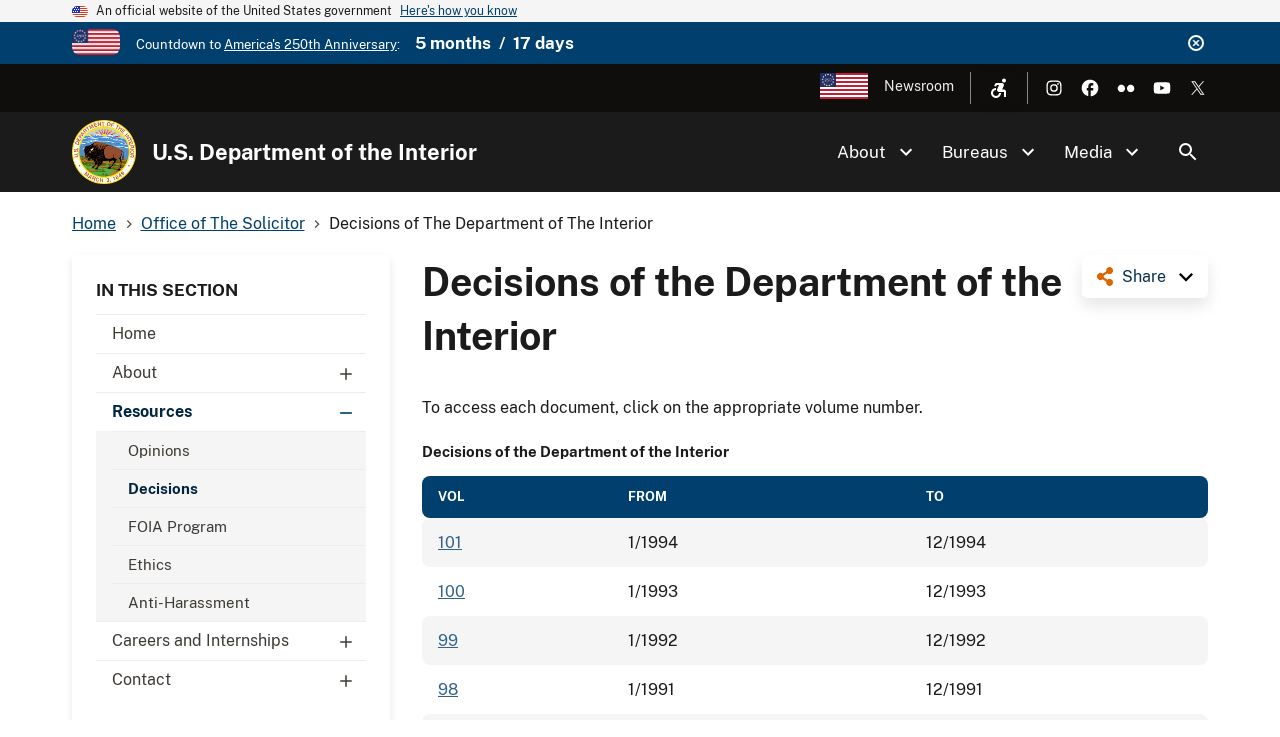

--- FILE ---
content_type: text/html; charset=UTF-8
request_url: https://www.doi.gov/solicitor/decisions
body_size: 11294
content:
<!DOCTYPE html>
<html lang="en" dir="ltr" prefix="og: https://ogp.me/ns#">
<head>
  <meta charset="utf-8" />
<script async src="https://www.googletagmanager.com/gtag/js?id=G-44JE7ECGDQ"></script>
<script>window.dataLayer = window.dataLayer || [];function gtag(){dataLayer.push(arguments)};gtag("js", new Date());gtag("set", "developer_id.dMDhkMT", true);gtag("config", "G-44JE7ECGDQ", {"groups":"default","page_placeholder":"PLACEHOLDER_page_location","link_attribution":true,"allow_ad_personalization_signals":false});gtag('config', 'G-44JE7ECGDQ', {forceSSL: true});</script>
<meta name="description" content="DOI Decisions from 1881 to 1994" />
<link rel="shortlink" href="https://www.doi.gov/node/17389" />
<link rel="canonical" href="https://www.doi.gov/solicitor/decisions" />
<meta name="robots" content="index, follow" />
<meta property="og:site_name" content="U.S. Department of the Interior" />
<meta property="og:type" content="website" />
<meta property="og:url" content="https://www.doi.gov/solicitor/decisions" />
<meta property="og:title" content="Decisions of the Department of the Interior | U.S. Department of the Interior" />
<meta property="og:description" content="DOI Decisions from 1881 to 1994" />
<meta name="dcterms.title" content="Decisions of the Department of the Interior | U.S. Department of the Interior" />
<meta name="dcterms.description" content="DOI Decisions from 1881 to 1994" />
<meta name="dcterms.date" content="2015-08-20" />
<meta name="dcterms.type" content="Site page" />
<meta name="twitter:card" content="summary_large_image" />
<meta name="twitter:site" content="@Interior" />
<meta name="twitter:creator" content="@Interior" />
<meta name="Generator" content="Drupal 10 (https://www.drupal.org)" />
<meta name="MobileOptimized" content="width" />
<meta name="HandheldFriendly" content="true" />
<meta name="viewport" content="width=device-width, initial-scale=1.0" />
<script type="application/ld+json">{
    "@context": "https://schema.org",
    "@graph": [
        {
            "isAccessibleForFree": "True"
        },
        {
            "@type": "WebPage",
            "description": "DOI Decisions from 1881 to 1994",
            "isAccessibleForFree": "True"
        },
        {
            "@type": "WebSite",
            "name": "U.S. Department of the Interior",
            "url": "https://www.doi.gov/",
            "publisher": {
                "@type": "Organization",
                "name": "U.S. Department of the Interior"
            }
        }
    ]
}</script>
<link rel="icon" href="/themes/custom/doi_uswds/favicon.ico" type="image/vnd.microsoft.icon" />
<script id="_fed_an_ua_tag" src="https://dap.digitalgov.gov/Universal-Federated-Analytics-Min.js?agency=DOI" type="text/javascript">aa </script>

  <title>Decisions of the Department of the Interior | U.S. Department of the Interior</title>
  <link rel="stylesheet" media="all" href="/sites/default/files/css/css_KgMhvNCZlb4ULg1vLYjJ_R9odqMN0-GUbuHOgIMqZmQ.css?delta=0&amp;language=en&amp;theme=doi_uswds&amp;include=eJxViFEOwjAMxS7UkiNVaZKyal2D-jJN3B7EBwL5x7bspj18FRbxpd0nfe3Wls-wqUk53tRhKKKT_jOp9wKXzoOw8bJ8db1bfP6JS0EMWCBtNh7tHNMA-vFch8uem68j4YmwgyrDXpcoPNg" />
<link rel="stylesheet" media="all" href="//cdn.datatables.net/1.10.24/css/jquery.dataTables.min.css" />
<link rel="stylesheet" media="all" href="/sites/default/files/css/css_RJmlKPjNiUz6NHJo9Zd5QiOdaMXFEF8b0UQ8dq0cO3o.css?delta=2&amp;language=en&amp;theme=doi_uswds&amp;include=eJxViFEOwjAMxS7UkiNVaZKyal2D-jJN3B7EBwL5x7bspj18FRbxpd0nfe3Wls-wqUk53tRhKKKT_jOp9wKXzoOw8bJ8db1bfP6JS0EMWCBtNh7tHNMA-vFch8uem68j4YmwgyrDXpcoPNg" />

  
</head>
<body class="path-node page-node-type-site-page">
<a href="#main-content" class="usa-sr-only focusable">
  Skip to main content
</a>

  <div class="dialog-off-canvas-main-canvas" data-off-canvas-main-canvas>
    

      <section class="usa-banner" aria-label="Official website of the United States government">
      
<div class="usa-banner">
  <div class="usa-accordion">
    <header class="usa-banner__header">
      <div class="usa-banner__inner">
        <div class="grid-col-auto">
          <img class="usa-banner__header-flag" aria-hidden="true" src="/themes/custom/doi_uswds/assets/img/us_flag_small.png" alt="">
        </div>
        <div class="grid-col-fill tablet:grid-col-auto" aria-hidden="true">
          <p class="usa-banner__header-text">An official website of the United States government</p>
          <p class="usa-banner__header-action" aria-hidden="true">Here's how you know</p>
        </div>
        <button type="button" class="usa-accordion__button usa-banner__button" aria-expanded="false" aria-controls="gov-banner">
          <span class="usa-banner__button-text">Here's how you know</span>
        </button>
      </div>
    </header>
    <div class="usa-banner__content usa-accordion__content" id="gov-banner" hidden="">
      <div class="grid-row grid-gap-lg">
        <div class="usa-banner__guidance tablet:grid-col-6">
          <img class="usa-banner__icon usa-media-block__img" src="/themes/custom/doi_uswds/assets/img/icon-dot-gov.svg" alt="Dot gov">
          <div class="usa-media-block__body">
            <p>
              <strong>Official websites use .gov</strong>
              <br>
              A <strong>.gov</strong> website belongs to an official government organization in the United States.
            </p>
          </div>
        </div>
        <div class="usa-banner__guidance tablet:grid-col-6">
          <img class="usa-banner__icon usa-media-block__img" src="/themes/custom/doi_uswds/assets/img/icon-https.svg" alt="Https">
          <div class="usa-media-block__body">
            <p>
              <strong>Secure .gov websites use HTTPS</strong>
              <br>
              A <strong>lock</strong> (   <span class="icon-lock">
    <svg xmlns="http://www.w3.org/2000/svg" width="52" height="64" viewBox="0 0 52 64" class="usa-banner__lock-image" role="img" aria-labelledby="banner-lock-description" focusable="false">
      <title id="banner-lock-title">Lock</title>
      <desc id="banner-lock-description">Locked padlock</desc>
      <path fill="#000000" fill-rule="evenodd" d="M26 0c10.493 0 19 8.507 19 19v9h3a4 4 0 0 1 4 4v28a4 4 0 0 1-4 4H4a4 4 0 0 1-4-4V32a4 4 0 0 1 4-4h3v-9C7 8.507 15.507 0 26 0zm0 8c-5.979 0-10.843 4.77-10.996 10.712L15 19v9h22v-9c0-6.075-4.925-11-11-11z"/>
    </svg>
  </span>
 ) or <strong>https://</strong> means you’ve safely connected to the .gov website. Share sensitive information only on official, secure websites.
            </p>
          </div>
        </div>
      </div>
    </div>
  </div>
</div>

    </section>
  
      <section class="usa-banner bg-primary" aria-label="Official DOI.gov announcement">
      <div class="usa-banner__inner">
        <div  id="doi-announce" class="announce dismissible dismissible-enabled visually-hidden">
      <div class="announce__media">
      <a href="https://www.doi.gov/freedom250" target="_blank"><div>
  
  

            <div class="field field--name-field-media-image field--type-image field--label-hidden field__item">  <img loading="lazy" src="/sites/default/files/styles/icon_pictogram/public/images/2025-12/secondary-freedom-250-logo-rgb-full-color.png?itok=3e1HWQQ6" width="122" height="64" alt="Freedom 250" title="Freedom 250" />


</div>
      
</div>
</a>
    </div>
    <div class="announce__content">
    Countdown to <a href="https://www.doi.gov/freedom250" target="_blank">America's 250th Anniversary</a>: <span class="doi-countdown doi-countdown--dayjs margin-left-2 font-sans-md text-bold" data-end-date="2026-07-05T04:59:59Z">July 4th 2026</span>
  </div>
  <div class="announce__links">
          <button type="button" class="usa-button--unstyled dismissible-toggle" aria-controls="doi-announce">
        <span>Dismiss</span>
      </button>
      </div>
</div>

      </div>
    </section>
  
<div class="usa-overlay"></div>

  <div class="usa-header-top">
    <div class="grid-container grid-row">
        <div class="usa-region usa-region--header_top grid-row">
      
    
    <ul class="usa-nav__secondary-links">

      
                                
                          
        
                <li class="usa-nav__secondary-item">
          <a href="/freedom250" class="usa-250-logo link" target="_blank" data-drupal-link-system-path="node/64361">America250</a>
        </li>
                                
                          
        
                <li class="usa-nav__secondary-item">
          <a href="/news/newsroom" class="link" data-drupal-link-system-path="node/36958">Newsroom</a>
        </li>
      
    </ul>
  



<nav role="navigation" aria-label="Accessibility Menu">
            
  
        
        <div class="accessibility">
      <button class="accessibility-toggle" aria-label="Open accessibility menu"><span>Accessibility Menu</span></button>
      <ul class="accessibility-menu">

        
                                        
                                
          
                    <li class="accessibility-menu__item">
            <span class="font-size-toggle nolink" title="Toggle Font Size">Toggle Font Size</span>
          </li>
                                        
                                
          
                    <li class="accessibility-menu__item">
            <span class="opendyslexic-toggle nolink" title="Toggle OpenDyslexic">Toggle OpenDyslexic</span>
          </li>
                                        
                                
          
                    <li class="accessibility-menu__item">
            <span class="dyslexia-color-scheme-toggle nolink" title="Toggle Dyslexia-friendly black-on-creme color scheme">Toggle Dyslexia-friendly black-on-creme color scheme</span>
          </li>
                                        
                                
          
                    <li class="accessibility-menu__item">
            <a href="/contact-us" class="contact-us-header-link link" title="Contact Us" data-drupal-link-system-path="node/22532">Contact Us</a>
          </li>
        
      </ul>
    </div>
  



  </nav>

  </div>

        <div class="usa-social-links grid-row grid-gap-2">
            <div class="grid-col-auto">
          <a class="usa-social-link usa-social-link--instagram" href="https://www.instagram.com/usinterior/">
            <img class="usa-social-link__icon" src="/themes/custom/doi_uswds/assets/img/usa-icons/instagram-white.svg" alt="Instagram">
          </a>
        </div>
    
          <div class="grid-col-auto">
      <a class="usa-social-link usa-social-link--facebook" href="https://www.facebook.com/USInterior">
        <img class="usa-social-link__icon" src="/themes/custom/doi_uswds/assets/img/usa-icons/facebook-white.svg" alt="Facebook">
      </a>
      </div>
    
    
    
          <div class="grid-col-auto">
      <a class="usa-social-link usa-social-link--flickr" href="https://www.flickr.com/photos/usinterior">
        <img class="usa-social-link__icon" src="/themes/custom/doi_uswds/assets/img/usa-icons/flickr-white.svg" alt="Flickr">
      </a>
      </div>
    
          <div class="grid-col-auto">
      <a class="usa-social-link usa-social-link--youtube" href="https://www.youtube.com/user/USInterior">
        <img class="usa-social-link__icon" src="/themes/custom/doi_uswds/assets/img/usa-icons/youtube-white.svg" alt="YouTube">
      </a>
      </div>
    
    
          <div class="grid-col-auto">
        <a class="usa-social-link usa-social-link--twitter" href="https://twitter.com/interior">
          <img class="usa-social-link__icon" src="/themes/custom/doi_uswds/assets/img/usa-icons/twitter-white.svg" alt="X (formerly Twitter)">
        </a>
      </div>
      </div>

    </div>
  </div>

  <header class="usa-header usa-header--basic usa-header--basic-megamenu" id="header" role="banner">

    <div class="usa-nav-container">
    
    <div class="usa-region usa-region--header region region-header usa-navbar">
    <div class="usa-logo site-logo" id="logo">

  <em class="usa-logo__text grid-row">
      <a class="logo-img" href="/" accesskey="1" title="Home" aria-label="Home">
      <img src="/themes/custom/doi_uswds/logo.png" alt="Home" />
    </a>
  
      <div class="site-name grid-col-fill">
      <a href="/" accesskey="2" title="U.S. Department of the Interior" aria-label="U.S. Department of the Interior">
        U.S. Department of the Interior
      </a>
    </div>
  
    </em>

</div>
<button class="usa-menu-btn" type="button">Menu</button>

</div>


    <nav class="usa-nav" role="navigation">
      
        <button type="button" class="usa-nav__close">
          <img src="/themes/custom/doi_uswds/assets/img/usa-icons/close-white.svg" alt="close"/>
        </button>

        
        
                        
        
        
  
  
          <ul class="usa-nav__primary usa-accordion">
    
                        
                    
      
              <li  class="usa-nav__primary-item">
      
              <button type="button" class="usa-accordion__button usa-nav__link " aria-expanded="false" aria-controls="extended-mega-nav-section-1">
          <span>About</span>
        </button>
      
                
        
        
  
  
          <div id="extended-mega-nav-section-1" class="usa-nav__submenu usa-megamenu" hidden="">

              <div class="grid-row grid-gap-4">
          <div class="desktop:grid-col-12">
            <div class="usa-nav__submenu-item">
              <h3><a href="/about" class="link" data-drupal-link-system-path="node/22300">About</a></h3>
            </div>
          </div>
        </div>
                    <div class="usa-nav__submenu-grid grid-gap-4 grid-row">
          
                        
                    
      
                      <div class="usa-nav__submenu-grid--col usa-col">
        
                  <div class="usa-nav__submenu-item">
                        <a href="/about" class="link" data-drupal-link-system-path="node/22300">              <span class="usa-nav__submenu-heading">Interior</span>
            </a>
          </div>
              
      
                
        
        
  
  
          <ul id="basic-nav-section-1" class="usa-nav__submenu-list">

          
                        
                    
      
              <li  class="usa-nav__submenu-item">
      
      
              
        
                        <a href="/interior-leadership" class="link" data-drupal-link-system-path="node/63421">          <span>Interior Leadership</span>
        </a>
              
              </li>
      
                        
                    
      
              <li  class="usa-nav__submenu-item">
      
      
              
        
                        <a href="/secretary-doug-burgum" class="link" data-drupal-link-system-path="node/61536">          <span>Meet the Secretary</span>
        </a>
              
              </li>
      
                        
                    
      
              <li  class="usa-nav__submenu-item">
      
      
              
        
                        <a href="/bureaus/offices" class="link" data-drupal-link-system-path="node/10828">          <span>Departmental Offices</span>
        </a>
              
              </li>
      
                        
                    
      
              <li  class="usa-nav__submenu-item">
      
      
              
        
                        <a href="/about/history" class="link" data-drupal-link-system-path="node/11124">          <span>History of the Interior</span>
        </a>
              
              </li>
      
    
          </ul>
    
  

      
              </div>
      
                        
                    
      
                      <div class="usa-nav__submenu-grid--col usa-col">
        
                  <div class="usa-nav__submenu-item">
                        <a href="/joinus" class="link" data-drupal-link-system-path="node/16902">              <span class="usa-nav__submenu-heading">Join</span>
            </a>
          </div>
              
      
                
        
        
  
  
          <ul id="basic-nav-section-2" class="usa-nav__submenu-list">

          
                        
                    
      
              <li  class="usa-nav__submenu-item">
      
      
              
        
                        <a href="/careers" class="link" data-drupal-link-system-path="node/17867">          <span>Careers</span>
        </a>
              
              </li>
      
                        
                    
      
              <li  class="usa-nav__submenu-item">
      
      
              
        
                        <a href="/pathways" class="link" data-drupal-link-system-path="node/5393">          <span>Pathways Program</span>
        </a>
              
              </li>
      
                        
                    
      
              <li  class="usa-nav__submenu-item">
      
      
              
        
                        <a href="/veterans" class="link" data-drupal-link-system-path="node/21149">          <span>Veterans Employment</span>
        </a>
              
              </li>
      
                        
                    
      
              <li  class="usa-nav__submenu-item">
      
      
              
        
                        <a href="/volunteer" class="link" data-drupal-link-system-path="node/11044">          <span>Volunteer</span>
        </a>
              
              </li>
      
    
          </ul>
    
  

      
              </div>
      
    
          </div>
    
  

      
              </li>
      
                        
                    
      
              <li  class="usa-nav__primary-item">
      
              <button type="button" class="usa-accordion__button usa-nav__link " aria-expanded="false" aria-controls="extended-mega-nav-section-2">
          <span>Bureaus</span>
        </button>
      
                
        
        
  
  
          <div id="extended-mega-nav-section-2" class="usa-nav__submenu usa-megamenu" hidden="">

              <div class="grid-row grid-gap-4">
          <div class="desktop:grid-col-12">
            <div class="usa-nav__submenu-item">
              <h3><a href="/bureaus" class="link" data-drupal-link-system-path="node/10187">Bureaus</a></h3>
            </div>
          </div>
        </div>
                    <div class="usa-nav__submenu-grid grid-gap-4 grid-row">
          
                        
                    
      
                      <div class="usa-nav__submenu-grid--col usa-col">
        
                  <div class="usa-nav__submenu-item">
                        <span class="nolink">              <span class="usa-nav__submenu-heading">Bureaus</span>
            </span>
          </div>
              
      
                
        
        
  
  
          <ul id="basic-nav-section-1" class="usa-nav__submenu-list">

          
                        
                    
      
              <li  class="usa-nav__submenu-item">
      
      
              
        
                        <a href="https://www.bia.gov/" class="link">          <span>Bureau of Indian Affairs</span>
        </a>
              
              </li>
      
                        
                    
      
              <li  class="usa-nav__submenu-item">
      
      
              
        
                        <a href="https://www.bie.edu/" class="link">          <span>Bureau of Indian Education</span>
        </a>
              
              </li>
      
                        
                    
      
              <li  class="usa-nav__submenu-item">
      
      
              
        
                        <a href="https://www.blm.gov/" class="link">          <span>Bureau of Land Management</span>
        </a>
              
              </li>
      
                        
                    
      
              <li  class="usa-nav__submenu-item">
      
      
              
        
                        <a href="https://www.boem.gov/" class="link">          <span>Bureau of Ocean Energy Management</span>
        </a>
              
              </li>
      
                        
                    
      
              <li  class="usa-nav__submenu-item">
      
      
              
        
                        <a href="https://www.usbr.gov/" class="link">          <span>Bureau of Reclamation</span>
        </a>
              
              </li>
      
                        
                    
      
              <li  class="usa-nav__submenu-item">
      
      
              
        
                        <a href="https://www.bsee.gov/" class="link">          <span>Bureau of Safety &amp; Environmental Enforcement</span>
        </a>
              
              </li>
      
                        
                    
      
              <li  class="usa-nav__submenu-item">
      
      
              
        
                        <a href="/ost" class="link" data-drupal-link-system-path="node/17228">          <span>Bureau of Trust Funds Administration</span>
        </a>
              
              </li>
      
                        
                    
      
              <li  class="usa-nav__submenu-item">
      
      
              
        
                        <a href="https://www.nps.gov/" class="link">          <span>National Park Service</span>
        </a>
              
              </li>
      
                        
                    
      
              <li  class="usa-nav__submenu-item">
      
      
              
        
                        <a href="https://www.osmre.gov/" class="link">          <span>Office of Surface Mining Reclamation &amp; Enforcement</span>
        </a>
              
              </li>
      
                        
                    
      
              <li  class="usa-nav__submenu-item">
      
      
              
        
                        <a href="https://www.fws.gov/" class="link">          <span>U.S. Fish &amp; Wildlife Service</span>
        </a>
              
              </li>
      
                        
                    
      
              <li  class="usa-nav__submenu-item">
      
      
              
        
                        <a href="https://www.usgs.gov/" class="link">          <span>U.S. Geological Survey</span>
        </a>
              
              </li>
      
    
          </ul>
    
  

      
              </div>
      
    
          </div>
    
  

      
              </li>
      
                        
                    
      
              <li  class="usa-nav__primary-item">
      
              <button type="button" class="usa-accordion__button usa-nav__link " aria-expanded="false" aria-controls="extended-mega-nav-section-3">
          <span>Media</span>
        </button>
      
                
        
        
  
  
          <div id="extended-mega-nav-section-3" class="usa-nav__submenu usa-megamenu" hidden="">

              <div class="grid-row grid-gap-4">
          <div class="desktop:grid-col-12">
            <div class="usa-nav__submenu-item">
              <h3><a href="/news/newsroom" class="link" data-drupal-link-system-path="node/36958">Media</a></h3>
            </div>
          </div>
        </div>
                    <div class="usa-nav__submenu-grid grid-gap-4">
          
                        
                    
      
                      <div class="grid-col-12">
        
              
      
                        <div class="usa-nav__submenu-item">
        
        
                        <a href="/blog" class="link" data-drupal-link-system-path="node/1">          <span>Blog</span>
        </a>
                  </div>
              
              </div>
      
                        
                    
      
                      <div class="grid-col-12">
        
              
      
                        <div class="usa-nav__submenu-item">
        
        
                        <a href="/news" class="link" data-drupal-link-system-path="node/36980">          <span>Press Releases</span>
        </a>
                  </div>
              
              </div>
      
                        
                    
      
                      <div class="grid-col-12">
        
              
      
                        <div class="usa-nav__submenu-item">
        
        
                        <a href="/news/media-contacts" class="link" data-drupal-link-system-path="node/36957">          <span>Media Contacts</span>
        </a>
                  </div>
              
              </div>
      
                        
                    
      
                      <div class="grid-col-12">
        
              
      
                        <div class="usa-nav__submenu-item">
        
        
                        <a href="/news/multimedia" class="link" data-drupal-link-system-path="node/36960">          <span>Multimedia</span>
        </a>
                  </div>
              
              </div>
      
    
          </div>
    
  

      
              </li>
      
    
          </ul>
    
  



<form class="usa-search usa-search--small collapsible" action="//search.usa.gov/search" method="get" id="search-block-form" accept-charset="UTF-8">
  <div role="search" class="search">
    
    <input type="hidden" name="affiliate" value="doi.gov">
    <input class="usa-input" id="extended-search-field-small" type="text" name="query" />
    <button class="usa-button" type="submit">
      <img src="/themes/custom/doi_uswds/assets/img/usa-icons-bg/search--white.svg" class="usa-search__submit-icon" alt="Search">
    </button>
  </div>
</form>

  <button class="usa-search__handler" aria-label="Search">Search</button>


          
          
                      <div class="mobile-only usa-header-top">
                <div class="usa-region usa-region--header_top grid-row">
      
    
    <ul class="usa-nav__secondary-links">

      
                                
                          
        
                <li class="usa-nav__secondary-item">
          <a href="/freedom250" class="usa-250-logo link" target="_blank" data-drupal-link-system-path="node/64361">America250</a>
        </li>
                                
                          
        
                <li class="usa-nav__secondary-item">
          <a href="/news/newsroom" class="link" data-drupal-link-system-path="node/36958">Newsroom</a>
        </li>
      
    </ul>
  



<nav role="navigation" aria-label="Accessibility Menu">
            
  
        
        <div class="accessibility">
      <button class="accessibility-toggle" aria-label="Open accessibility menu"><span>Accessibility Menu</span></button>
      <ul class="accessibility-menu">

        
                                        
                                
          
                    <li class="accessibility-menu__item">
            <span class="font-size-toggle nolink" title="Toggle Font Size">Toggle Font Size</span>
          </li>
                                        
                                
          
                    <li class="accessibility-menu__item">
            <span class="opendyslexic-toggle nolink" title="Toggle OpenDyslexic">Toggle OpenDyslexic</span>
          </li>
                                        
                                
          
                    <li class="accessibility-menu__item">
            <span class="dyslexia-color-scheme-toggle nolink" title="Toggle Dyslexia-friendly black-on-creme color scheme">Toggle Dyslexia-friendly black-on-creme color scheme</span>
          </li>
                                        
                                
          
                    <li class="accessibility-menu__item">
            <a href="/contact-us" class="contact-us-header-link link" title="Contact Us" data-drupal-link-system-path="node/22532">Contact Us</a>
          </li>
        
      </ul>
    </div>
  



  </nav>

  </div>

                <div class="usa-social-links grid-row grid-gap-2">
            <div class="grid-col-auto">
          <a class="usa-social-link usa-social-link--instagram" href="https://www.instagram.com/usinterior/">
            <img class="usa-social-link__icon" src="/themes/custom/doi_uswds/assets/img/usa-icons/instagram-white.svg" alt="Instagram">
          </a>
        </div>
    
          <div class="grid-col-auto">
      <a class="usa-social-link usa-social-link--facebook" href="https://www.facebook.com/USInterior">
        <img class="usa-social-link__icon" src="/themes/custom/doi_uswds/assets/img/usa-icons/facebook-white.svg" alt="Facebook">
      </a>
      </div>
    
    
    
          <div class="grid-col-auto">
      <a class="usa-social-link usa-social-link--flickr" href="https://www.flickr.com/photos/usinterior">
        <img class="usa-social-link__icon" src="/themes/custom/doi_uswds/assets/img/usa-icons/flickr-white.svg" alt="Flickr">
      </a>
      </div>
    
          <div class="grid-col-auto">
      <a class="usa-social-link usa-social-link--youtube" href="https://www.youtube.com/user/USInterior">
        <img class="usa-social-link__icon" src="/themes/custom/doi_uswds/assets/img/usa-icons/youtube-white.svg" alt="YouTube">
      </a>
      </div>
    
    
          <div class="grid-col-auto">
        <a class="usa-social-link usa-social-link--twitter" href="https://twitter.com/interior">
          <img class="usa-social-link__icon" src="/themes/custom/doi_uswds/assets/img/usa-icons/twitter-white.svg" alt="X (formerly Twitter)">
        </a>
      </div>
      </div>

            </div>
          
          
            </nav>

      </div>
  
</header>

<div class="grid-container">
              <div class="usa-region usa-region--breadcrumb grid-row">
    <div id="block-doi-uswds-breadcrumbs" class="block block-system block-system-breadcrumb-block">
      
        
            <nav class="usa-breadcrumb" role="navigation" aria-labelledby="system-breadcrumb">
        <h2 id="system-breadcrumb" class="usa-sr-only">Breadcrumb</h2>
        <ol class="usa-breadcrumb__list">
                            <li class="usa-breadcrumb__list-item">
                                            <a href="/" class="usa-breadcrumb__link"><span>Home</span></a>
                                    </li>
                            <li class="usa-breadcrumb__list-item">
                                            <a href="/solicitor" class="usa-breadcrumb__link"><span>Office of The Solicitor</span></a>
                                    </li>
                            <li class="usa-breadcrumb__list-item">
                                            <span>Decisions of The Department of The Interior</span>
                                    </li>
                    </ol>
    </nav>

  </div>

  </div>

      
            <div data-drupal-messages-fallback class="hidden"></div>


      
            
      
              <div class="usa-region usa-region--content_top">
    
  </div>

      
        </div>


  <main id="" role="main" class="main_content">

    <div class="grid-container">
      <div class="grid-row grid-gap page-content-wrapper">
                              <div class="usa-layout-docs__sidenav layout-sidebar-first sidenav" id="page-site-navigation" aria-label="Section navigation">
                <div id="block-doi-uswds-doisectionmenu" class="block block-doi-workbench block-doi-section-menu">
        <h2 class="dropdown-toggle">In This Section <span class="caret"></span></h2>
        
      <ul region="sidebar_first" class="menu usa-sidenav menu--menu-section-299 nav">
                              <li class="first">
                                                  <a href="/solicitor" class="first" data-drupal-link-system-path="node/17379">Home</a>
                  </li>
                              <li class="dropdown">
                                                                                    <a href="/solicitor/about" title="" class="dropdown dropdown-toggle" data-toggle="dropdown" data-drupal-link-system-path="node/42701">About <span class="caret"></span></a>
                            <ul region="sidebar_first" class="usa-sidenav__sublist">
                              <li class="first">
                                                  <a href="/solicitor/organization-structure" title="Names and structure of the Office of the Solicitor leadership." class="first" data-drupal-link-system-path="node/34518">Organization Structure</a>
                  </li>
                              <li>
                                                  <a href="/solicitor/headquarters-divisions" title="" data-drupal-link-system-path="node/39406">Headquarters</a>
                  </li>
                              <li class="last">
                                                  <a href="/solicitor/regional-offices" title="" class="last" data-drupal-link-system-path="node/43171">Regional Offices</a>
                  </li>
          </ul>
  
                  </li>
                              <li class="dropdown expanded active active-trail">
                                                                                    <a href="/solicitor/resources" title="" class="dropdown expanded active active-trail dropdown-toggle active-trail" data-toggle="dropdown" data-drupal-link-system-path="node/42691">Resources <span class="caret"></span></a>
                            <ul region="sidebar_first" class="usa-sidenav__sublist">
                              <li class="first">
                                                  <a href="/solicitor/opinions" class="first" data-drupal-link-system-path="node/17388">Opinions</a>
                  </li>
                              <li class="active active-trail">
                                                  <a href="/solicitor/decisions" class="active active-trail active-trail is-active" data-drupal-link-system-path="node/17389" aria-current="page">Decisions</a>
                  </li>
                              <li>
                                                  <a href="/foia/About-Us" title="FOIA Program" data-drupal-link-system-path="node/1612">FOIA Program</a>
                  </li>
                              <li>
                                                  <a href="/ethics" data-drupal-link-system-path="node/5414">Ethics</a>
                  </li>
                              <li class="last">
                                                  <a href="/solicitor/anti-harassment" class="last" data-drupal-link-system-path="node/33988">Anti-Harassment</a>
                  </li>
          </ul>
  
                  </li>
                              <li class="dropdown">
                                                                                    <a href="/solicitor/opportunities" class="dropdown dropdown-toggle" data-toggle="dropdown" data-drupal-link-system-path="node/42696">Careers and Internships <span class="caret"></span></a>
                            <ul region="sidebar_first" class="usa-sidenav__sublist">
                              <li class="first">
                                                  <a href="https://www.usajobs.gov/search/results/?l=&amp;a=IN21" class="first">Careers</a>
                  </li>
                              <li class="last">
                                                  <a href="/solicitor/intern_extern" class="last" data-drupal-link-system-path="node/17385">Internships</a>
                  </li>
          </ul>
  
                  </li>
                              <li class="dropdown last">
                                                                                    <a href="/solicitor/contacts" title="" class="dropdown last dropdown-toggle" data-toggle="dropdown" data-drupal-link-system-path="node/17387">Contact <span class="caret"></span></a>
                            <ul region="sidebar_first" class="usa-sidenav__sublist">
                              <li class="first last">
                                                  <a href="/solicitor/contacts" title="" class="first last" data-drupal-link-system-path="node/17387">Immediate Office</a>
                  </li>
          </ul>
  
                  </li>
          </ul>
  

  </div>


            </div>
                  
                  <div class="usa-layout-docs__main desktop:grid-col-fill">
                <div id="block-doi-uswds-socialsharelinks" class="block block-doi-social block-doi-social-share-block">
      
        
        <div class="doi-social-share">
  <a href="#" class="share-trigger">Share</a>
  <div class="share-links">
    <ul><li><a href="https://www.facebook.com/sharer/sharer.php?u=https%3A//www.doi.gov/solicitor/decisions" class="doi-share-link facebook" title="Share on Facebook" data-label="Facebook">Facebook</a></li><li><a href="https://www.linkedin.com/shareArticle?mini=true&amp;url=https%3A//www.doi.gov/solicitor/decisions&amp;title=Decisions%20of%20the%20Department%20of%20the%20Interior" class="doi-share-link linkedin" title="Share on LinkedIn" data-label="LinkedIn">LinkedIn</a></li><li><a href="https://reddit.com/submit?url=https%3A//www.doi.gov/solicitor/decisions&amp;title=Decisions%20of%20the%20Department%20of%20the%20Interior" class="doi-share-link reddit" title="Share on Reddit" data-label="Reddit">Reddit</a></li><li><a href="https://pinterest.com/pin/create/button/?url=https%3A//www.doi.gov/solicitor/decisions&amp;title=Decisions%20of%20the%20Department%20of%20the%20Interior" class="doi-share-link pinterest" title="Share on Pinterest" data-label="Pinterest">Pinterest</a></li><li><a href="https://twitter.com/intent/tweet?via=interior&amp;url=https%3A//www.doi.gov/solicitor/decisions&amp;text=Decisions%20of%20the%20Department%20of%20the%20Interior" class="doi-share-link twitter" title="Share on X (formerly Twitter)" data-label="X (formerly Twitter)">X (formerly Twitter)</a></li></ul>
  </div>
</div>

  </div>
  
  <h1 class="margin-0 page-title">
<span>Decisions of the Department of the Interior</span>
</h1>


<div id="block-doi-uswds-content" class="block block-system block-system-main-block">
      
        
        <article class="node__content node__content__full node node--type-site-page node--view-mode-full">

        
      

            <div class="field field--name-body field--type-text-with-summary field--label-hidden field__item"><p>To access each document, click on the appropriate volume number.</p><table align="center" border="1" cellpadding="1" cellspacing="1" style="width:500px;" summary="Volume and dates of opinions"><caption>Decisions of the Department of the Interior</caption><thead><tr><th scope="col">Vol</th><th scope="col">From</th><th scope="col">To</th></tr></thead><tbody><tr><td><a href="/sites/doi.opengov.ibmcloud.com/files/uploads/doi_decisions_101.pdf">101</a></td><td>1/1994</td><td>12/1994</td></tr><tr><td><a href="/sites/doi.opengov.ibmcloud.com/files/uploads/doi_decisions_100.pdf">100</a></td><td>1/1993</td><td>12/1993</td></tr><tr><td><a href="/sites/doi.opengov.ibmcloud.com/files/uploads/doi_decisions_099.pdf">99</a></td><td>1/1992</td><td>12/1992</td></tr><tr><td><a href="/sites/doi.opengov.ibmcloud.com/files/uploads/doi_decisions_098.pdf">98</a></td><td>1/1991</td><td>12/1991</td></tr><tr><td><a href="/sites/doi.opengov.ibmcloud.com/files/uploads/doi_decisions_097.pdf">97</a></td><td>1/1990</td><td>12/1990</td></tr><tr><td><a href="/sites/doi.opengov.ibmcloud.com/files/uploads/doi_decisions_096.pdf">96</a></td><td>1/1989</td><td>12/1989</td></tr><tr><td><a href="/sites/doi.opengov.ibmcloud.com/files/uploads/doi_decisions_095.pdf">95</a></td><td>1/1988</td><td>12/1988</td></tr><tr><td><a href="/sites/doi.opengov.ibmcloud.com/files/uploads/doi_decisions_094.pdf">94</a></td><td>1/1987</td><td>12/1987</td></tr><tr><td><a href="/sites/doi.opengov.ibmcloud.com/files/uploads/doi_decisions_093.pdf">93</a></td><td>1/1986</td><td>12/1986</td></tr><tr><td><a href="/sites/doi.opengov.ibmcloud.com/files/uploads/doi_decisions_092.pdf">92</a></td><td>1/1985</td><td>12/1985</td></tr><tr><td><a href="/sites/doi.opengov.ibmcloud.com/files/uploads/doi_decisions_091.pdf">91</a></td><td>1/1984</td><td>12/1984</td></tr><tr><td><a href="/sites/doi.opengov.ibmcloud.com/files/uploads/doi_decisions_090.pdf">90</a></td><td>1/1983</td><td>12/1983</td></tr><tr><td><a href="/sites/doi.opengov.ibmcloud.com/files/uploads/doi_decisions_089.pdf">89</a></td><td>1/1982</td><td>12/1982</td></tr><tr><td><a href="/sites/doi.opengov.ibmcloud.com/files/uploads/doi_decisions_088.pdf">88</a></td><td>1/1981</td><td>12/1981</td></tr><tr><td><a href="/sites/doi.opengov.ibmcloud.com/files/uploads/doi_decisions_087.pdf">87</a></td><td>1/1980</td><td>12/1980</td></tr><tr><td><a href="/sites/doi.opengov.ibmcloud.com/files/uploads/doi_decisions_086.pdf">86</a></td><td>1/1979</td><td>12/1979</td></tr><tr><td><a href="/sites/doi.opengov.ibmcloud.com/files/uploads/doi_decisions_085.pdf">85</a></td><td>1/1978</td><td>12/1978</td></tr><tr><td><a href="/sites/doi.opengov.ibmcloud.com/files/uploads/doi_decisions_084.pdf">84</a></td><td>1/1977</td><td>12/1977</td></tr><tr><td><a href="/sites/doi.opengov.ibmcloud.com/files/uploads/doi_decisions_083.pdf">83</a></td><td>1/1976</td><td>12/1976</td></tr><tr><td><a href="/sites/doi.opengov.ibmcloud.com/files/uploads/doi_decisions_082.pdf">82</a></td><td>1/1975</td><td>12/1975</td></tr><tr><td><a href="/sites/doi.opengov.ibmcloud.com/files/uploads/doi_decisions_081.pdf">81</a></td><td>1/1974</td><td>12/1974</td></tr><tr><td><a href="/sites/doi.opengov.ibmcloud.com/files/uploads/doi_decisions_080.pdf">80</a></td><td>1/1973</td><td>12/1973</td></tr><tr><td><a href="/sites/doi.opengov.ibmcloud.com/files/uploads/doi_decisions_079.pdf">79</a></td><td>1/1972</td><td>12/1972</td></tr><tr><td><a href="/sites/doi.opengov.ibmcloud.com/files/uploads/doi_decisions_078.pdf">78</a></td><td>1/1971</td><td>12/1971</td></tr><tr><td><a href="/sites/doi.opengov.ibmcloud.com/files/uploads/doi_decisions_077.pdf">77</a></td><td>1/1970</td><td>12/1970</td></tr><tr><td><a href="/sites/doi.opengov.ibmcloud.com/files/uploads/doi_decisions_076.pdf">76</a></td><td>1/1969</td><td>12/1969</td></tr><tr><td><a href="/sites/doi.opengov.ibmcloud.com/files/uploads/doi_decisions_075.pdf">75</a></td><td>1/1968</td><td>12/1968</td></tr><tr><td><a href="/sites/doi.opengov.ibmcloud.com/files/uploads/doi_decisions_074.pdf">74</a></td><td>1/1967</td><td>12/1967</td></tr><tr><td><a href="/sites/doi.opengov.ibmcloud.com/files/uploads/doi_decisions_073.pdf">73</a></td><td>1/1966</td><td>12/1966</td></tr><tr><td><a href="/sites/doi.opengov.ibmcloud.com/files/uploads/doi_decisions_072.pdf">72</a></td><td>1/1965</td><td>12/1965</td></tr><tr><td><a href="/sites/doi.opengov.ibmcloud.com/files/uploads/doi_decisions_071.pdf">71</a></td><td>1/1964</td><td>12/1964</td></tr><tr><td><a href="/sites/doi.opengov.ibmcloud.com/files/uploads/doi_decisions_070.pdf">70</a></td><td>1/1963</td><td>12/1963</td></tr><tr><td><a href="/sites/doi.opengov.ibmcloud.com/files/uploads/doi_decisions_069.pdf">69</a></td><td>1/1962</td><td>12/1962</td></tr><tr><td><a href="/sites/doi.opengov.ibmcloud.com/files/uploads/doi_decisions_068.pdf">68</a></td><td>1/1961</td><td>12/1961</td></tr><tr><td><a href="/sites/doi.opengov.ibmcloud.com/files/uploads/doi_decisions_067.pdf">67</a></td><td>1/1960</td><td>12/1960</td></tr><tr><td><a href="/sites/doi.opengov.ibmcloud.com/files/uploads/doi_decisions_066.pdf">66</a></td><td>1/1959</td><td>12/1959</td></tr><tr><td><a href="/sites/doi.opengov.ibmcloud.com/files/uploads/doi_decisions_065.pdf">65</a></td><td>1/1958</td><td>12/1958</td></tr><tr><td><a href="/sites/doi.opengov.ibmcloud.com/files/uploads/doi_decisions_064.pdf">64</a></td><td>1/1957</td><td>12/1957</td></tr><tr><td><a href="/sites/doi.opengov.ibmcloud.com/files/uploads/doi_decisions_063.pdf">63</a></td><td>1/1956</td><td>12/1956</td></tr><tr><td><a href="/sites/doi.opengov.ibmcloud.com/files/uploads/doi_decisions_062.pdf">62</a></td><td>1/1955</td><td>12/1955</td></tr><tr><td><a href="/sites/doi.opengov.ibmcloud.com/files/uploads/doi_decisions_061.pdf">61</a></td><td>1/1952</td><td>12/1954</td></tr><tr><td><a href="/sites/doi.opengov.ibmcloud.com/files/uploads/doi_decisions_060.pdf">60</a></td><td>7/1947</td><td>12/1951</td></tr><tr><td><a href="/sites/doi.opengov.ibmcloud.com/files/uploads/doi_decisions_059.pdf">59</a></td><td>7/1945</td><td>6/1947</td></tr><tr><td><a href="/sites/doi.opengov.ibmcloud.com/files/uploads/doi_decisions_058.pdf">58</a></td><td>7/1942</td><td>12/1944</td></tr><tr><td><a href="/sites/doi.opengov.ibmcloud.com/files/uploads/doi_decisions_057.pdf">57</a></td><td>3/1939</td><td>6/1942</td></tr><tr><td><a href="/sites/doi.opengov.ibmcloud.com/files/uploads/doi_decisions_056.pdf">56</a></td><td>6/1936</td><td>11/1938</td></tr><tr><td><a href="/sites/doi.opengov.ibmcloud.com/files/uploads/doi_decisions_055.pdf">55</a></td><td>10/1934</td><td>9/1936</td></tr><tr><td><a href="/sites/doi.opengov.ibmcloud.com/files/uploads/doi_decisions_054.pdf">54</a></td><td>7/1932</td><td>9/1934</td></tr><tr><td><a href="/sites/doi.opengov.ibmcloud.com/files/uploads/doi_decisions_053.pdf">53</a></td><td>1/1930</td><td>6/1932</td></tr><tr><td><a href="/sites/doi.opengov.ibmcloud.com/files/uploads/doi_decisions_052.pdf">52</a></td><td>1/1927</td><td>12/1929</td></tr><tr><td><a href="/sites/doi.opengov.ibmcloud.com/files/uploads/doi_decisions_051.pdf">51</a></td><td>1/1925</td><td>12/1926</td></tr><tr><td><a href="/sites/doi.opengov.ibmcloud.com/files/uploads/doi_decisions_050.pdf">50</a></td><td>8/1923</td><td>12/1924</td></tr><tr><td><a href="/sites/doi.opengov.ibmcloud.com/files/uploads/doi_decisions_049.pdf">49</a></td><td>5/1922</td><td>7/1923</td></tr><tr><td><a href="/sites/doi.opengov.ibmcloud.com/files/uploads/doi_decisions_048.pdf">48</a></td><td>2/1921</td><td>4/1922</td></tr><tr><td><a href="/sites/doi.opengov.ibmcloud.com/files/uploads/doi_decisions_047.pdf">47</a></td><td>1/1919</td><td>1/1921</td></tr><tr><td><a href="/sites/doi.opengov.ibmcloud.com/files/uploads/doi_decisions_046.pdf">46</a></td><td>2/1917</td><td>12/1918</td></tr><tr><td><a href="/sites/doi.opengov.ibmcloud.com/files/uploads/doi_decisions_045.pdf">45</a></td><td>3/1916</td><td>1/1917</td></tr><tr><td><a href="/sites/doi.opengov.ibmcloud.com/files/uploads/doi_decisions_044.pdf">44</a></td><td>3/1915</td><td>2/1916</td></tr><tr><td><a href="/sites/doi.opengov.ibmcloud.com/files/uploads/doi_decisions_043.pdf">43</a></td><td>1/1914</td><td>2/1915</td></tr><tr><td><a href="/sites/doi.opengov.ibmcloud.com/files/uploads/doi_decisions_042.pdf">42</a></td><td>3/1913</td><td>12/1913</td></tr><tr><td><a href="/sites/doi.opengov.ibmcloud.com/files/uploads/doi_decisions_041.pdf">41</a></td><td>5/1912</td><td>3/1913</td></tr><tr><td><a href="/sites/doi.opengov.ibmcloud.com/files/uploads/doi_decisions_040.pdf">40</a></td><td>4/1911</td><td>4/1912</td></tr><tr><td><a href="/sites/doi.opengov.ibmcloud.com/files/uploads/doi_decisions_039.pdf">39</a></td><td>6/1910</td><td>3/1911</td></tr><tr><td><a href="/sites/doi.opengov.ibmcloud.com/files/uploads/doi_decisions_038.pdf">38</a></td><td>6/1909</td><td>5/1910</td></tr><tr><td><a href="/sites/doi.opengov.ibmcloud.com/files/uploads/doi_decisions_037.pdf">37</a></td><td>7/1908</td><td>6/1909</td></tr><tr><td><a href="/sites/doi.opengov.ibmcloud.com/files/uploads/doi_decisions_036.pdf">36</a></td><td>7/1907</td><td>6/1908</td></tr><tr><td><a href="/sites/doi.opengov.ibmcloud.com/files/uploads/doi_decisions_035.pdf">35</a></td><td>7/1906</td><td>6/1907</td></tr><tr><td><a href="/sites/doi.opengov.ibmcloud.com/files/uploads/doi_decisions_034.pdf">34</a></td><td>7/1905</td><td>6/1906</td></tr><tr><td><a href="/sites/doi.opengov.ibmcloud.com/files/uploads/doi_decisions_033.pdf">33</a></td><td>6/1904</td><td>6/1905</td></tr><tr><td><a href="/sites/doi.opengov.ibmcloud.com/files/uploads/doi_decisions_032.pdf">32</a></td><td>1/1903</td><td>5/1904</td></tr><tr><td><a href="/sites/doi.opengov.ibmcloud.com/files/uploads/doi_decisions_031.pdf">31</a></td><td>7/1901</td><td>12/1902</td></tr><tr><td><a href="/sites/doi.opengov.ibmcloud.com/files/uploads/doi_decisions_030.pdf">30</a></td><td>5/1900</td><td>6/1901</td></tr><tr><td><a href="/sites/doi.opengov.ibmcloud.com/files/uploads/doi_decisions_029.pdf">29</a></td><td>7/1899</td><td>4/1900</td></tr><tr><td><a href="/sites/doi.opengov.ibmcloud.com/files/uploads/doi_decisions_028.pdf">28</a></td><td>1/1899</td><td>6/1899</td></tr><tr><td><a href="/sites/doi.opengov.ibmcloud.com/files/uploads/doi_decisions_027.pdf">27</a></td><td>6/1898</td><td>12/1898</td></tr><tr><td><a href="/sites/doi.opengov.ibmcloud.com/files/uploads/doi_decisions_026.pdf">26</a></td><td>1/1898</td><td>5/1898</td></tr><tr><td><a href="/sites/doi.opengov.ibmcloud.com/files/uploads/doi_decisions_025.pdf">25</a></td><td>7/1897</td><td>12/1897</td></tr><tr><td><a href="/sites/doi.opengov.ibmcloud.com/files/uploads/doi_decisions_024.pdf">24</a></td><td>1/1897</td><td>6/1897</td></tr><tr><td><a href="/sites/doi.opengov.ibmcloud.com/files/uploads/doi_decisions_023.pdf">23</a></td><td>7/1896</td><td>12/1896</td></tr><tr><td><a href="/sites/doi.opengov.ibmcloud.com/files/uploads/doi_decisions_022.pdf">22</a></td><td>1/1896</td><td>7/1896</td></tr><tr><td><a href="/sites/doi.opengov.ibmcloud.com/files/uploads/doi_decisions_021.pdf">21</a></td><td>7/1895</td><td>12/1895</td></tr><tr><td><a href="/sites/doi.opengov.ibmcloud.com/files/uploads/doi_decisions_020.pdf">20</a></td><td>1/1895</td><td>6/1895</td></tr><tr><td><a href="/sites/doi.opengov.ibmcloud.com/files/uploads/doi_decisions_019.pdf">19</a></td><td>7/1894</td><td>12/1894</td></tr><tr><td><a href="/sites/doi.opengov.ibmcloud.com/files/uploads/doi_decisions_018.pdf">18</a></td><td>1/1894</td><td>6/1894</td></tr><tr><td><a href="/sites/doi.opengov.ibmcloud.com/files/uploads/doi_decisions_017.pdf">17</a></td><td>7/1893</td><td>12/1893</td></tr><tr><td><a href="/sites/doi.opengov.ibmcloud.com/files/uploads/doi_decisions_016.pdf">16</a></td><td>1/1893</td><td>6/1893</td></tr><tr><td><a href="/sites/doi.opengov.ibmcloud.com/files/uploads/doi_decisions_015.pdf">15</a></td><td>6/1892</td><td>12/1892</td></tr><tr><td><a href="/sites/doi.opengov.ibmcloud.com/files/uploads/doi_decisions_014.pdf">14</a></td><td>1/1892</td><td>6/1892</td></tr><tr><td><a href="/sites/doi.opengov.ibmcloud.com/files/uploads/doi_decisions_013.pdf">13</a></td><td>7/1891</td><td>12/1891</td></tr><tr><td><a href="/sites/doi.opengov.ibmcloud.com/files/uploads/doi_decisions_012.pdf">12</a></td><td>1/1891</td><td>6/1891</td></tr><tr><td><a href="/sites/doi.opengov.ibmcloud.com/files/uploads/doi_decisions_011.pdf">11</a></td><td>6/1890</td><td>12/1890</td></tr><tr><td><a href="/sites/doi.opengov.ibmcloud.com/files/uploads/doi_decisions_010.pdf">10</a></td><td>1/1890</td><td>6/1890</td></tr><tr><td><a href="/sites/doi.opengov.ibmcloud.com/files/uploads/doi_decisions_009.pdf">9</a></td><td>7/1889</td><td>12/1889</td></tr><tr><td><a href="/sites/doi.opengov.ibmcloud.com/files/uploads/doi_decisions_008.pdf">8</a></td><td>1/1889</td><td>6/1889</td></tr><tr><td><a href="/sites/doi.opengov.ibmcloud.com/files/uploads/doi_decisions_007.pdf">7</a></td><td>7/1888</td><td>12/1888</td></tr><tr><td><a href="/sites/doi.opengov.ibmcloud.com/files/uploads/doi_decisions_006.pdf">6</a></td><td>7/1887</td><td>6/1888</td></tr><tr><td><a href="/sites/doi.opengov.ibmcloud.com/files/uploads/doi_decisions_005.pdf">5</a></td><td>7/1886</td><td>6/1887</td></tr><tr><td><a href="/sites/doi.opengov.ibmcloud.com/files/uploads/doi_decisions_004.pdf">4</a></td><td>7/1885</td><td>6/1886</td></tr><tr><td><a href="/sites/doi.opengov.ibmcloud.com/files/uploads/doi_decisions_003.pdf">3</a></td><td>7/1884</td><td>6/1885</td></tr><tr><td><a href="/sites/doi.opengov.ibmcloud.com/files/uploads/doi_decisions_002.pdf">2</a></td><td>7/1883</td><td>6/1884</td></tr><tr><td><a href="/sites/doi.opengov.ibmcloud.com/files/uploads/doi_decisions_001.pdf">1</a></td><td>7/1881</td><td>6/1883</td></tr></tbody></table></div>
      
  
        
</article>

  </div>
<div class="helpfulness-block-form block block-helpfulness block-helpfulness-block" data-drupal-selector="helpfulness-block-form" id="block-helpfulnessblock">
      
          <h2>Was this page helpful?</h2>
        
        <form region="content" action="/solicitor/decisions" method="post" id="helpfulness-block-form" accept-charset="UTF-8" class="usa-form">
  <div id="edit-helpfulness-rating"><div class="form-item js-form-item form-type-radio js-form-type-radio form-item-helpfulness-rating js-form-item-helpfulness-rating radio">
          

  <input data-drupal-selector="edit-helpfulness-rating-1" type="radio" id="edit-helpfulness-rating-1" name="helpfulness_rating" value="1" class="form-radio usa-radio__input" />





            <label for="edit-helpfulness-rating-1" class="usa-radio__label control-label option">Yes</label>
  
  
  </div>
<div class="form-item js-form-item form-type-radio js-form-type-radio form-item-helpfulness-rating js-form-item-helpfulness-rating radio">
          

  <input data-drupal-selector="edit-helpfulness-rating-0" type="radio" id="edit-helpfulness-rating-0" name="helpfulness_rating" value="0" class="form-radio usa-radio__input" />





            <label for="edit-helpfulness-rating-0" class="usa-radio__label control-label option">No</label>
  
  
  </div>
</div>
<div class="form-item js-form-item form-type-textarea js-form-type-textarea form-item-helpfulness-comments-no js-form-item-helpfulness-comments-no">
      <label for="edit-helpfulness-comments-no" class="usa-label control-label"><div class="helpfulness_no_title"><p>This page was not helpful because the content:</p></div></label>
          <div class="form-textarea-wrapper">
  <textarea data-drupal-selector="edit-helpfulness-comments-no" aria-describedby="edit-helpfulness-comments-no--description" id="edit-helpfulness-comments-no" name="helpfulness_comments_no" rows="5" cols="60" class="form-textarea usa-textarea resize-vertical"></textarea>
</div>

        
  
      <div id="edit-helpfulness-comments-no--description" class="description help-block">
      <div class="helpfulness_no_description"><p>Please provide a comment</p></div>
    </div>
  </div>


  <input autocomplete="off" data-drupal-selector="form-8dakzmqmrv7uul65cc78k7tne-5ku5mjs-jqeljb8we" type="hidden" name="form_build_id" value="form-8daKzmqmRv7uUl65Cc78K7TNe-5ku5MjS-JQeLjb8wE" class="usa-input" />






  <input data-drupal-selector="edit-helpfulness-block-form" type="hidden" name="form_id" value="helpfulness_block_form" class="usa-input" />






  <input data-drupal-selector="edit-honeypot-time" type="hidden" name="honeypot_time" value="hk42etcJe5ucKTL4auSgUILKt77iZVUlt8wzSPkZWlo" class="usa-input" />




<div data-drupal-selector="edit-actions" class="form-actions js-form-wrapper form-wrapper" id="edit-actions">

  <input data-drupal-selector="edit-submit" type="submit" id="edit-submit" name="op" value="Submit" class="button button--primary js-form-submit form-submit usa-button" />




</div>
<div class="homepage-textfield js-form-wrapper form-wrapper" style="display: none !important;"><div class="form-item js-form-item form-type-textfield js-form-type-textfield form-item-homepage js-form-item-homepage">
      <label for="edit-homepage" class="usa-label control-label">Leave this field blank</label>
          

  <input autocomplete="off" data-drupal-selector="edit-homepage" type="text" id="edit-homepage" name="homepage" value="" size="20" maxlength="128" class="form-text usa-input" />





        
  
  </div>
</div>

</form>

  </div>


          </div>
              </div>
    </div>
  </main>

  <footer class="usa-footer usa-footer--big" role="contentinfo">
        <div class="grid-container usa-footer__return-to-top">
      <a href="#">Return to top</a>
    </div>
    
          <div class="usa-footer__primary-section">

        <div class="usa-footer__primary-content">
                    <div class="grid-container">
            <div class="grid-row grid-gap">
              
              
              
                          </div>
          </div>
          
                      <div class="grid-container">
                <div class="usa-region usa-region--footer grid-row grid-gap-4">
    <nav role="navigation" aria-labelledby="block-footertertiarymenu-menu" id="block-footertertiarymenu">
            
  <h2 class="usa-sr-only" id="block-footertertiarymenu-menu">Section Title</h2>
  

        
      <ul region="footer" class="menu menu--footer-tertiary-menu nav">
                              <li class="first">
                                                  <a href="/about" class="first" data-drupal-link-system-path="node/22300">About DOI</a>
                  </li>
                              <li>
                                                  <a href="/accessibility" data-drupal-link-system-path="node/11134">Accessibility</a>
                  </li>
                              <li>
                                                  <a href="/contact-us" data-drupal-link-system-path="node/22532">Contact Us</a>
                  </li>
                              <li>
                                                  <a href="/copyright" data-drupal-link-system-path="node/11138">Copyright</a>
                  </li>
                              <li>
                                                  <a href="/disclaimer" data-drupal-link-system-path="node/11135">Disclaimer</a>
                  </li>
                              <li>
                                                  <a href="/ocio/policy-mgmt-support/information-and-records-management/iq" data-drupal-link-system-path="node/11264">Information Quality</a>
                  </li>
                              <li>
                                                  <a href="/privacy" data-drupal-link-system-path="node/11136">Privacy Policy</a>
                  </li>
                              <li>
                                                  <a href="/sitemap" data-drupal-link-system-path="node/16469">Site Map</a>
                  </li>
                              <li class="last">
                                                  <a href="/vulnerability-disclosure-policy" class="last" data-drupal-link-system-path="node/36164">Vulnerability Disclosure Policy</a>
                  </li>
          </ul>
  

  </nav>
<nav role="navigation" aria-labelledby="block-footersecondarymenu-menu" id="block-footersecondarymenu">
            
  <h2 class="usa-sr-only" id="block-footersecondarymenu-menu">Section Title</h2>
  

        
      <ul region="footer" class="menu menu--footer-secondary-menu nav">
                              <li class="first">
                                                  <a href="/bpp" class="first" data-drupal-link-system-path="node/10186">Budget &amp; Performance</a>
                  </li>
                              <li>
                                                  <a href="/cummings-act-notices" data-drupal-link-system-path="node/37791">Cummings Act Notices</a>
                  </li>
                              <li>
                                                  <a href="/foia" data-drupal-link-system-path="node/5413">FOIA</a>
                  </li>
                              <li>
                                                  <a href="/oha/organization/pending-cases" data-drupal-link-system-path="node/62946">Hearings and Appeals Case Inventories</a>
                  </li>
                              <li>
                                                  <a href="https://www.doioig.gov/">Inspector General</a>
                  </li>
                              <li class="last">
                                                  <a href="/pmb/eeo/reports-repository" class="last" data-drupal-link-system-path="node/23259">No Fear Act reports</a>
                  </li>
          </ul>
  

  </nav>
<div class="doi-core-email-signup-form block block-doi-core block-email-signup-block" data-drupal-selector="doi-core-email-signup-form" id="block-doi-uswds-emailsignupblock">
      
          <h2>Subscribe</h2>
        
        <form region="footer" action="/solicitor/decisions" method="post" id="doi-core-email-signup-form" accept-charset="UTF-8" class="usa-form">
  <div class="form-item js-form-item form-type-email js-form-type-email form-item-email js-form-item-email">
      <label for="edit-email" class="usa-label control-label">Enter your email address to subscribe to Interior news and updates</label>
          

  <input data-drupal-selector="edit-email" type="email" id="edit-email" name="email" value="" size="60" maxlength="128" class="form-email usa-input" />





        
  
  </div>


  <input data-drupal-selector="edit-submit" type="submit" id="edit-submit--3" name="op" value="Sign Up" class="button js-form-submit form-submit usa-button" />






  <input autocomplete="off" data-drupal-selector="form-nankpfvj67n-mseke9wwtb7uk28fns0p-gztdtxdg4" type="hidden" name="form_build_id" value="form-nAnKPfVJ67N-_mSEkE9WwtB7uk28fnS0P-gztDtxdg4" class="usa-input" />






  <input data-drupal-selector="edit-doi-core-email-signup-form" type="hidden" name="form_id" value="doi_core_email_signup_form" class="usa-input" />





</form>

  </div>

  </div>

            </div>
                  </div>

      </div>
    
          <div class="usa-footer__secondary-section">
        <div class="grid-container">
          <div class="grid-row grid-gap">
                        <div class="usa-footer__logo grid-row mobile-lg:grid-col-7 mobile-lg:grid-gap-2">

                              <div class="mobile-lg:grid-col-auto">
                                    <a href="https://www.doi.gov">
                                    <img class="usa-footer__logo-img"
                       src="/themes/custom/doi_uswds/logo.png"
                       alt="Agency logo">
                                    </a>
                                  </div>
              
                              <div class="mobile-lg:grid-col-auto">
                  <h3
                    class="usa-footer__logo-heading">U.S. Department of the Interior</h3>
                    <span class="slogan">Stewarding Conservation and Powering Our Future</span>
                </div>
                          </div>

                          <div class="usa-footer__contact-links desktop:grid-col-fill">
                  <div class="usa-social-links grid-row grid-gap-2">
            <div class="grid-col-auto">
          <a class="usa-social-link usa-social-link--instagram" href="https://www.instagram.com/usinterior/">
            <img class="usa-social-link__icon" src="/themes/custom/doi_uswds/assets/img/usa-icons/instagram-white.svg" alt="Instagram">
          </a>
        </div>
    
          <div class="grid-col-auto">
      <a class="usa-social-link usa-social-link--facebook" href="https://www.facebook.com/USInterior">
        <img class="usa-social-link__icon" src="/themes/custom/doi_uswds/assets/img/usa-icons/facebook-white.svg" alt="Facebook">
      </a>
      </div>
    
    
    
          <div class="grid-col-auto">
      <a class="usa-social-link usa-social-link--flickr" href="https://www.flickr.com/photos/usinterior">
        <img class="usa-social-link__icon" src="/themes/custom/doi_uswds/assets/img/usa-icons/flickr-white.svg" alt="Flickr">
      </a>
      </div>
    
          <div class="grid-col-auto">
      <a class="usa-social-link usa-social-link--youtube" href="https://www.youtube.com/user/USInterior">
        <img class="usa-social-link__icon" src="/themes/custom/doi_uswds/assets/img/usa-icons/youtube-white.svg" alt="YouTube">
      </a>
      </div>
    
    
          <div class="grid-col-auto">
        <a class="usa-social-link usa-social-link--twitter" href="https://twitter.com/interior">
          <img class="usa-social-link__icon" src="/themes/custom/doi_uswds/assets/img/usa-icons/twitter-white.svg" alt="X (formerly Twitter)">
        </a>
      </div>
      </div>


                                <address class="usa-footer__address">
                  <div class="usa-footer__contact-info grid-row grid-gap">
                                          <div class="grid-col-12">
                        <p>1849 C Street NW, Washington, DC 20240</p>
                      </div>
                    
                    
                                      </div>
                </address>
              </div>
            
          </div>
          
                  </div>
      </div>
    
  </footer>

  </div>


<script type="application/json" data-drupal-selector="drupal-settings-json">{"path":{"baseUrl":"\/","pathPrefix":"","currentPath":"node\/17389","currentPathIsAdmin":false,"isFront":false,"currentLanguage":"en"},"pluralDelimiter":"\u0003","suppressDeprecationErrors":true,"google_analytics":{"account":"G-44JE7ECGDQ","trackOutbound":true,"trackDownload":true,"trackDownloadExtensions":"7z|aac|arc|arj|asf|asx|avi|bin|csv|doc(x|m)?|dot(x|m)?|exe|flv|gif|gz|gzip|hqx|jar|jpe?g|js|mp(2|3|4|e?g)|mov(ie)?|msi|msp|pdf|phps|png|ppt(x|m)?|pot(x|m)?|pps(x|m)?|ppam|sld(x|m)?|thmx|qtm?|ra(m|r)?|sea|sit|tar|tgz|torrent|txt|wav|wma|wmv|wpd|xls(x|m|b)?|xlt(x|m)|xlam|xml|z|zip"},"ckeditorAccordion":{"accordionStyle":{"collapseAll":1,"keepRowsOpen":0,"animateAccordionOpenAndClose":0,"openTabsWithHash":0}},"ajaxTrustedUrl":{"form_action_p_pvdeGsVG5zNF_XLGPTvYSKCf43t8qZYSwcfZl2uzM":true},"user":{"uid":0,"permissionsHash":"1c1d3d8676d2a666b29cca164d03a47302945d00b6e41052476dd0fd54eda03c"}}</script>
<script src="/sites/default/files/js/js_D-_GXQgxcRG49fq_EHLl4oBiGt0dT3WrISvzi2eWPNw.js?scope=footer&amp;delta=0&amp;language=en&amp;theme=doi_uswds&amp;include=eJx9ikEOgzAMBD9EyJMiYxuwMDGKTVF_X8QBOFV7mRktLkwS1gogWiOxmm_qx2Y1uFJHEOcGZS9INT_akUmBCvoNQc-npdv6yWxSfsLfs0uwrFuzD18_NxTQ7DM0TofQxHH13Q_yDO4c3s2s27hrZff84jSo4ZJGa-sPsmtYDA"></script>
<script src="/modules/contrib/ckeditor_accordion/js/accordion.frontend.min.js?t8z358"></script>
<script src="//cdn.datatables.net/1.10.24/js/jquery.dataTables.min.js"></script>
<script src="/sites/default/files/js/js_s_ZwEA2GXD8VleJJNZQCaxIzuAU_boZiYy4N4U1anTA.js?scope=footer&amp;delta=3&amp;language=en&amp;theme=doi_uswds&amp;include=eJx9ikEOgzAMBD9EyJMiYxuwMDGKTVF_X8QBOFV7mRktLkwS1gogWiOxmm_qx2Y1uFJHEOcGZS9INT_akUmBCvoNQc-npdv6yWxSfsLfs0uwrFuzD18_NxTQ7DM0TofQxHH13Q_yDO4c3s2s27hrZff84jSo4ZJGa-sPsmtYDA"></script>
<script src="https://cdn.jsdelivr.net/npm/js-cookie@3.0.5/dist/js.cookie.min.js"></script>
<script src="/sites/default/files/js/js_ieEz82G4sqWkOIpTj8ej9Cziqf28TUE-xXKCUW8oaGg.js?scope=footer&amp;delta=5&amp;language=en&amp;theme=doi_uswds&amp;include=eJx9ikEOgzAMBD9EyJMiYxuwMDGKTVF_X8QBOFV7mRktLkwS1gogWiOxmm_qx2Y1uFJHEOcGZS9INT_akUmBCvoNQc-npdv6yWxSfsLfs0uwrFuzD18_NxTQ7DM0TofQxHH13Q_yDO4c3s2s27hrZff84jSo4ZJGa-sPsmtYDA"></script>
<script src="/modules/custom/doi_analytics/assets/js/doi-siteimprove.js?v=1.x"></script>
<script src="/sites/default/files/js/js_pm-3ge2aoZ_jfD-PoM4TahGizsDFuYyhxnr_BpCspV4.js?scope=footer&amp;delta=7&amp;language=en&amp;theme=doi_uswds&amp;include=eJx9ikEOgzAMBD9EyJMiYxuwMDGKTVF_X8QBOFV7mRktLkwS1gogWiOxmm_qx2Y1uFJHEOcGZS9INT_akUmBCvoNQc-npdv6yWxSfsLfs0uwrFuzD18_NxTQ7DM0TofQxHH13Q_yDO4c3s2s27hrZff84jSo4ZJGa-sPsmtYDA"></script>

</body>
</html>


--- FILE ---
content_type: text/javascript
request_url: https://www.doi.gov/sites/default/files/js/js_s_ZwEA2GXD8VleJJNZQCaxIzuAU_boZiYy4N4U1anTA.js?scope=footer&delta=3&language=en&theme=doi_uswds&include=eJx9ikEOgzAMBD9EyJMiYxuwMDGKTVF_X8QBOFV7mRktLkwS1gogWiOxmm_qx2Y1uFJHEOcGZS9INT_akUmBCvoNQc-npdv6yWxSfsLfs0uwrFuzD18_NxTQ7DM0TofQxHH13Q_yDO4c3s2s27hrZff84jSo4ZJGa-sPsmtYDA
body_size: -11
content:
/* @license GPL-2.0-or-later https://www.drupal.org/licensing/faq */
(function($,Drupal){Drupal.behaviors.datatables={attach:function attach(context,settings){$(context).find('table.dataTable').DataTable({pagingType:'simple_numbers'});}};})(jQuery,Drupal);;
